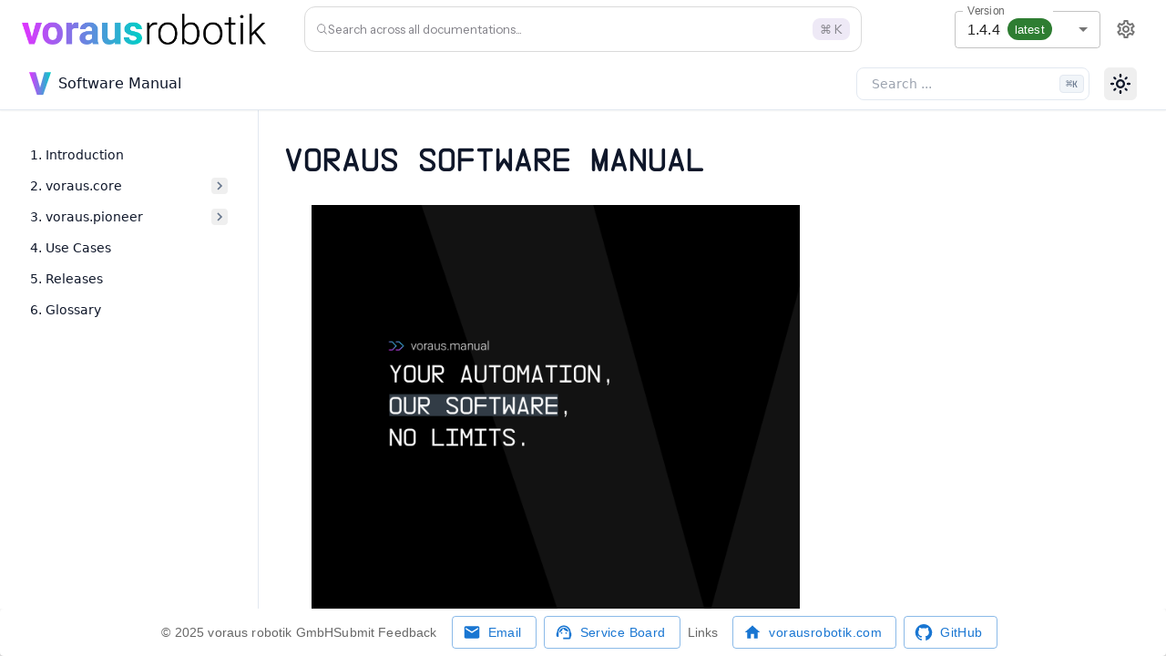

--- FILE ---
content_type: text/html; charset=utf-8
request_url: https://docs.vorausrobotik.com/voraus-software-manual/latest//
body_size: 265
content:
<!doctype html>
<html lang="en">
  <head>
    <meta charset="UTF-8" />
    <link rel="icon" type="image/png" href="/assets/voraus-Ct0-dFDv.ico" />
    <meta name="viewport" content="width=device-width, initial-scale=1.0" />
    <title>vdoc</title>
    <script type="module" crossorigin src="/assets/index-O-v0LSAn.js"></script>
  </head>

  <body>
    <div id="root"></div>
  </body>
</html>


--- FILE ---
content_type: text/html; charset=utf-8
request_url: https://docs.vorausrobotik.com/static/projects/voraus-software-manual/1.4.4/
body_size: 16098
content:
<!DOCTYPE html>

<html :class="{'dark': darkMode === 'dark' || (darkMode === 'system' &amp;&amp; window.matchMedia('(prefers-color-scheme: dark)').matches)}" class="scroll-smooth" data-content_root="./" lang="en" x-data="{ darkMode: localStorage.getItem('darkMode') || localStorage.setItem('darkMode', 'system'), activeSection: '' }" x-init="$watch('darkMode', val =&gt; localStorage.setItem('darkMode', val))">
<head>
<meta content="width=device-width, initial-scale=1.0" name="viewport"/>
<meta charset="utf-8"/>
<meta content="white" media="(prefers-color-scheme: light)" name="theme-color"/>
<meta content="black" media="(prefers-color-scheme: dark)" name="theme-color"/>
<meta content="width=device-width, initial-scale=1" name="viewport"/>
<title>voraus Software Manual | Software Manual</title>
<meta content="voraus Software Manual | Software Manual" property="og:title"/>
<meta content="voraus Software Manual | Software Manual" name="twitter:title"/>
<link href="_static/pygments.css?v=03e43079" rel="stylesheet" type="text/css"/>
<link href="_static/theme.css?v=42baaae4" rel="stylesheet" type="text/css"/>
<link href="_static/default/css/custom.css?v=9d0d8457" rel="stylesheet" type="text/css"/>
<link href="_static/voraus_logo_small.svg" rel="icon"/>
<link href="search.html" rel="search" title="Search"/>
<link href="genindex.html" rel="index" title="Index"/>
<link href="introduction.html" rel="next" title="1. Introduction"/>
<script>
    <!-- Prevent Flash of wrong theme -->
      const userPreference = localStorage.getItem('darkMode');
      let mode;
      if (userPreference === 'dark' || window.matchMedia('(prefers-color-scheme: dark)').matches) {
        mode = 'dark';
        document.documentElement.classList.add('dark');
      } else {
        mode = 'light';
      }
      if (!userPreference) {localStorage.setItem('darkMode', mode)}
    </script>
</head>
<body :class="{ 'overflow-hidden': showSidebar }" class="min-h-screen font-sans antialiased bg-background text-foreground" x-data="{ showSidebar: false, showScrollTop: false }">
<div @click.self="showSidebar = false" class="fixed inset-0 z-50 overflow-hidden bg-background/80 backdrop-blur-sm md:hidden" x-cloak="" x-show="showSidebar"></div><div class="relative flex flex-col min-h-screen" id="page"><a class="absolute top-0 left-0 z-[100] block bg-background p-4 text-xl transition -translate-x-full opacity-0 focus:translate-x-0 focus:opacity-100" href="#content">
      Skip to content
    </a><header class="sticky top-0 z-40 w-full border-b shadow-sm border-border supports-backdrop-blur:bg-background/60 bg-background/95 backdrop-blur"><div class="container flex items-center h-14">
<div class="hidden mr-4 md:flex">
<a class="flex items-center mr-6" href="#">
<img alt="Logo" class="mr-2 hidden dark:block" height="24" src="_static/voraus_logo_small.svg" width="24"/>
<img alt="Logo" class="mr-2 dark:hidden" height="24" src="_static/voraus_logo_small.svg" width="24"/><span class="hidden font-bold sm:inline-block text-clip whitespace-nowrap">Software Manual</span>
</a></div><button @click="showSidebar = true" class="inline-flex items-center justify-center h-10 px-0 py-2 mr-2 text-base font-medium transition-colors rounded-md hover:text-accent-foreground hover:bg-transparent md:hidden" type="button">
<svg aria-hidden="true" fill="currentColor" height="24" viewbox="0 96 960 960" width="24" xmlns="http://www.w3.org/2000/svg">
<path d="M152.587 825.087q-19.152 0-32.326-13.174t-13.174-32.326q0-19.152 13.174-32.326t32.326-13.174h440q19.152 0 32.326 13.174t13.174 32.326q0 19.152-13.174 32.326t-32.326 13.174h-440Zm0-203.587q-19.152 0-32.326-13.174T107.087 576q0-19.152 13.174-32.326t32.326-13.174h320q19.152 0 32.326 13.174T518.087 576q0 19.152-13.174 32.326T472.587 621.5h-320Zm0-203.587q-19.152 0-32.326-13.174t-13.174-32.326q0-19.152 13.174-32.326t32.326-13.174h440q19.152 0 32.326 13.174t13.174 32.326q0 19.152-13.174 32.326t-32.326 13.174h-440ZM708.913 576l112.174 112.174q12.674 12.674 12.674 31.826t-12.674 31.826Q808.413 764.5 789.261 764.5t-31.826-12.674l-144-144Q600 594.391 600 576t13.435-31.826l144-144q12.674-12.674 31.826-12.674t31.826 12.674q12.674 12.674 12.674 31.826t-12.674 31.826L708.913 576Z"></path>
</svg>
<span class="sr-only">Toggle navigation menu</span>
</button>
<div class="flex items-center justify-between flex-1 space-x-2 sm:space-x-4 md:justify-end">
<div class="flex-1 w-full md:w-auto md:flex-none"><form @keydown.k.window.meta="$refs.search.focus()" action="search.html" class="relative flex items-center group" id="searchbox" method="get">
<input aria-label="Search the docs" class="inline-flex items-center font-medium transition-colors bg-transparent focus-visible:outline-none focus-visible:ring-2 focus-visible:ring-ring focus-visible:ring-offset-2 ring-offset-background border border-input hover:bg-accent focus:bg-accent hover:text-accent-foreground focus:text-accent-foreground hover:placeholder-accent-foreground py-2 px-4 relative h-9 w-full justify-start rounded-[0.5rem] text-sm text-muted-foreground sm:pr-12 md:w-40 lg:w-64" id="search-input" name="q" placeholder="Search ..." type="search" x-ref="search"/>
<kbd class="pointer-events-none absolute right-1.5 top-2 hidden h-5 select-none text-muted-foreground items-center gap-1 rounded border border-border bg-muted px-1.5 font-mono text-[10px] font-medium opacity-100 sm:flex group-hover:bg-accent group-hover:text-accent-foreground">
<span class="text-xs">⌘</span>
    K
  </kbd>
</form>
</div>
<nav class="flex items-center space-x-1">
<button @click="darkMode = darkMode === 'light' ? 'dark' : 'light'" aria-label="Color theme switcher" class="relative inline-flex items-center justify-center px-0 text-sm font-medium transition-colors rounded-md hover:bg-accent hover:text-accent-foreground h-9 w-9" type="button">
<svg class="absolute transition-all scale-100 rotate-0 dark:-rotate-90 dark:scale-0" fill="currentColor" height="24" viewbox="0 96 960 960" width="24" xmlns="http://www.w3.org/2000/svg">
<path d="M480 685q45.456 0 77.228-31.772Q589 621.456 589 576q0-45.456-31.772-77.228Q525.456 467 480 467q-45.456 0-77.228 31.772Q371 530.544 371 576q0 45.456 31.772 77.228Q434.544 685 480 685Zm0 91q-83 0-141.5-58.5T280 576q0-83 58.5-141.5T480 376q83 0 141.5 58.5T680 576q0 83-58.5 141.5T480 776ZM80 621.5q-19.152 0-32.326-13.174T34.5 576q0-19.152 13.174-32.326T80 530.5h80q19.152 0 32.326 13.174T205.5 576q0 19.152-13.174 32.326T160 621.5H80Zm720 0q-19.152 0-32.326-13.174T754.5 576q0-19.152 13.174-32.326T800 530.5h80q19.152 0 32.326 13.174T925.5 576q0 19.152-13.174 32.326T880 621.5h-80Zm-320-320q-19.152 0-32.326-13.174T434.5 256v-80q0-19.152 13.174-32.326T480 130.5q19.152 0 32.326 13.174T525.5 176v80q0 19.152-13.174 32.326T480 301.5Zm0 720q-19.152 0-32.326-13.17Q434.5 995.152 434.5 976v-80q0-19.152 13.174-32.326T480 850.5q19.152 0 32.326 13.174T525.5 896v80q0 19.152-13.174 32.33-13.174 13.17-32.326 13.17ZM222.174 382.065l-43-42Q165.5 327.391 166 308.239t13.174-33.065q13.435-13.674 32.587-13.674t32.065 13.674l42.239 43q12.674 13.435 12.555 31.706-.12 18.272-12.555 31.946-12.674 13.674-31.445 13.413-18.772-.261-32.446-13.174Zm494 494.761-42.239-43q-12.674-13.435-12.674-32.087t12.674-31.565Q686.609 756.5 705.38 757q18.772.5 32.446 13.174l43 41.761Q794.5 824.609 794 843.761t-13.174 33.065Q767.391 890.5 748.239 890.5t-32.065-13.674Zm-42-494.761Q660.5 369.391 661 350.62q.5-18.772 13.174-32.446l41.761-43Q728.609 261.5 747.761 262t33.065 13.174q13.674 13.435 13.674 32.587t-13.674 32.065l-43 42.239q-13.435 12.674-31.706 12.555-18.272-.12-31.946-12.555Zm-495 494.761Q165.5 863.391 165.5 844.239t13.674-32.065l43-42.239q13.435-12.674 32.087-12.674t31.565 12.674Q299.5 782.609 299 801.38q-.5 18.772-13.174 32.446l-41.761 43Q231.391 890.5 212.239 890t-33.065-13.174ZM480 576Z"></path>
</svg>
<svg class="absolute transition-all scale-0 rotate-90 dark:rotate-0 dark:scale-100" fill="currentColor" height="24" viewbox="0 96 960 960" width="24" xmlns="http://www.w3.org/2000/svg">
<path d="M480 936q-151 0-255.5-104.5T120 576q0-138 90-239.5T440 218q25-3 39 18t-1 44q-17 26-25.5 55t-8.5 61q0 90 63 153t153 63q31 0 61.5-9t54.5-25q21-14 43-1.5t19 39.5q-14 138-117.5 229T480 936Zm0-80q88 0 158-48.5T740 681q-20 5-40 8t-40 3q-123 0-209.5-86.5T364 396q0-20 3-40t8-40q-78 32-126.5 102T200 576q0 116 82 198t198 82Zm-10-270Z"></path>
</svg>
</button>
</nav>
</div>
</div>
</header>
<div class="flex-1"><div class="container flex-1 items-start md:grid md:grid-cols-[220px_minmax(0,1fr)] md:gap-6 lg:grid-cols-[240px_minmax(0,1fr)] lg:gap-10"><aside :aria-hidden="!showSidebar" :class="{ 'translate-x-0': showSidebar }" class="fixed inset-y-0 left-0 md:top-14 z-50 md:z-30 bg-background md:bg-transparent transition-all duration-100 -translate-x-full md:translate-x-0 ml-0 p-6 md:p-0 md:-ml-2 md:h-[calc(100vh-3.5rem)] w-5/6 md:w-full shrink-0 overflow-y-auto border-r border-border md:sticky" id="left-sidebar">
<a class="!justify-start text-sm md:!hidden bg-background" href="#">
<img alt="Logo" class="mr-2 hidden dark:block" height="16" src="_static/voraus_logo_small.svg" width="16"/>
<img alt="Logo" class="mr-2 dark:hidden" height="16" src="_static/voraus_logo_small.svg" width="16"/><span class="font-bold text-clip whitespace-nowrap">Software Manual</span>
</a>
<div class="relative overflow-hidden md:overflow-auto my-4 md:my-0 h-[calc(100vh-8rem)] md:h-auto">
<div class="overflow-y-auto h-full w-full relative pr-6"><nav class="table w-full min-w-full my-6 lg:my-8">
<ul>
<li class="toctree-l1"><a class="reference internal" href="introduction.html">1. Introduction</a></li>
<li class="toctree-l1" x-data="{ expanded: $el.classList.contains('current') ? true : false }"><a :class="{ 'expanded' : expanded }" @click="expanded = !expanded" class="reference internal expandable" href="core/core.html">2. voraus.core<button @click.prevent.stop="expanded = !expanded" type="button"><span class="sr-only"></span><svg fill="currentColor" height="18px" stroke="none" viewbox="0 0 24 24" width="18px" xmlns="http://www.w3.org/2000/svg"><path d="M10 6L8.59 7.41 13.17 12l-4.58 4.59L10 18l6-6z"></path></svg></button></a><ul x-show="expanded">
<li class="toctree-l2"><a class="reference internal" href="core/requirements.html">2.1. Requirements</a></li>
<li class="toctree-l2"><a class="reference internal" href="core/usage.html">2.2. Usage</a></li>
<li class="toctree-l2"><a class="reference internal" href="core/kuka.html">2.3. voraus.core //KUKA</a></li>
<li class="toctree-l2"><a class="reference internal" href="core/fanuc.html">2.4. voraus.core //FANUC</a></li>
<li class="toctree-l2"><a class="reference internal" href="core/virtual.html">2.5. voraus.core //virtual</a></li>
<li class="toctree-l2"><a class="reference internal" href="core/configuration/configuration.html">2.6. Configuration</a></li>
<li class="toctree-l2" x-data="{ expanded: $el.classList.contains('current') ? true : false }"><a :class="{ 'expanded' : expanded }" @click="expanded = !expanded" class="reference internal expandable" href="apps/core_components.html">2.7. Core Components<button @click.prevent.stop="expanded = !expanded" type="button"><span class="sr-only"></span><svg fill="currentColor" height="18px" stroke="none" viewbox="0 0 24 24" width="18px" xmlns="http://www.w3.org/2000/svg"><path d="M10 6L8.59 7.41 13.17 12l-4.58 4.59L10 18l6-6z"></path></svg></button></a><ul x-show="expanded">
<li class="toctree-l3"><a class="reference internal" href="apps/maker/maker_voraus.html">2.7.1. voraus Maker</a></li>
<li class="toctree-l3"><a class="reference internal" href="apps/palletizing.html">2.7.2. voraus Palletizing</a></li>
</ul>
</li>
</ul>
</li>
<li class="toctree-l1" x-data="{ expanded: $el.classList.contains('current') ? true : false }"><a :class="{ 'expanded' : expanded }" @click="expanded = !expanded" class="reference internal expandable" href="pioneer/pioneer.html">3. voraus.pioneer<button @click.prevent.stop="expanded = !expanded" type="button"><span class="sr-only"></span><svg fill="currentColor" height="18px" stroke="none" viewbox="0 0 24 24" width="18px" xmlns="http://www.w3.org/2000/svg"><path d="M10 6L8.59 7.41 13.17 12l-4.58 4.59L10 18l6-6z"></path></svg></button></a><ul x-show="expanded">
<li class="toctree-l2"><a class="reference internal" href="pioneer/examples.html">3.1. Examples</a></li>
<li class="toctree-l2"><a class="reference internal" href="pioneer/pioneer_components.html">3.2. Pioneer Components</a></li>
</ul>
</li>
<li class="toctree-l1"><a class="reference internal" href="usecases/usecases.html">4. Use Cases</a></li>
<li class="toctree-l1"><a class="reference internal" href="releases/releases.html">5. Releases</a></li>
<li class="toctree-l1"><a class="reference internal" href="glossary.html">6. Glossary</a></li>
</ul>
</nav>
</div>
</div>
<button @click="showSidebar = false" class="absolute md:hidden right-4 top-4 rounded-sm opacity-70 transition-opacity hover:opacity-100" type="button">
<svg class="h-4 w-4" fill="currentColor" height="24" stroke="none" viewbox="0 96 960 960" width="24" xmlns="http://www.w3.org/2000/svg">
<path d="M480 632 284 828q-11 11-28 11t-28-11q-11-11-11-28t11-28l196-196-196-196q-11-11-11-28t11-28q11-11 28-11t28 11l196 196 196-196q11-11 28-11t28 11q11 11 11 28t-11 28L536 576l196 196q11 11 11 28t-11 28q-11 11-28 11t-28-11L480 632Z"></path>
</svg>
</button>
</aside>
<main class="relative py-6 lg:gap-10 lg:py-8 xl:grid xl:grid-cols-[1fr_300px]">
<div class="w-full min-w-0 mx-auto">
<div id="content" role="main">
<section id="voraus-software-manual">
<h1>voraus Software Manual<a class="headerlink" href="#voraus-software-manual" title="Link to this heading"><svg height="1em" viewbox="0 0 24 24" width="1em" xmlns="http://www.w3.org/2000/svg"><path d="M3.9 12c0-1.71 1.39-3.1 3.1-3.1h4V7H7c-2.76 0-5 2.24-5 5s2.24 5 5 5h4v-1.9H7c-1.71 0-3.1-1.39-3.1-3.1zM8 13h8v-2H8v2zm9-6h-4v1.9h4c1.71 0 3.1 1.39 3.1 3.1s-1.39 3.1-3.1 3.1h-4V17h4c2.76 0 5-2.24 5-5s-2.24-5-5-5z"></path></svg></a></h1>

<figure class="align-center" id="intro-image">
<a class="reference internal image-reference" href="_images/voraus.manual.png"><img alt="Intro image" src="_images/voraus.manual.png" style="width: 90%;"/>
</a>
</figure>
<p><div style="margin-top: 2.0em"></div></p>
<p><strong>Welcome to the voraus software manual</strong></p>
<p>This comprehensive guide is designed to facilitate the seamless utilization of the voraus software, ensuring that you
can use the full potential of your automation solution efficiently and safely. Before you commence any operations with
the robot or related automation devices, we strongly advise all staff members to carefully read and familiarize
themselves with the content contained in this manual.</p>
<p>Furthermore, all local occupational health and general safety regulations for
<strong>the workspace must be reviewed and applied to the automation solution before using the voraus.core.</strong></p>
<p>Thank you for starting your automation journey with voraus.</p>
</section>
</div><div class="flex justify-between items-center pt-6 mt-12 border-t border-border gap-4">
<div class="ml-auto">
<a class="inline-flex items-center justify-center rounded-md text-sm font-medium transition-colors border border-input hover:bg-accent hover:text-accent-foreground py-2 px-4" href="introduction.html">
        1. Introduction
        <svg class="ml-2 h-4 w-4" fill="none" height="24" stroke="currentColor" stroke-linecap="round" stroke-linejoin="round" stroke-width="2" viewbox="0 0 24 24" width="24" xmlns="http://www.w3.org/2000/svg">
<polyline points="9 18 15 12 9 6"></polyline>
</svg>
</a>
</div>
</div></div>
</main>
</div>
</div><footer class="py-6 border-t border-border md:py-0">
<div class="container flex flex-col items-center justify-between gap-4 md:h-24 md:flex-row">
<div class="flex flex-col items-center gap-4 px-8 md:flex-row md:gap-2 md:px-0">
<p class="text-sm leading-loose text-center text-muted-foreground md:text-left">© voraus robotik GmbH. All rights reserved. </p>
</div>
</div>
</footer>
</div>
<script src="_static/documentation_options.js?v=a278820e"></script>
<script src="_static/doctools.js?v=9bcbadda"></script>
<script src="_static/sphinx_highlight.js?v=dc90522c"></script>
<script defer="defer" src="_static/theme.js?v=073f68d9"></script>
</body>
</html>

--- FILE ---
content_type: text/css; charset=utf-8
request_url: https://docs.vorausrobotik.com/static/projects/voraus-software-manual/1.4.4/_static/theme.css?v=42baaae4
body_size: 40954
content:
@font-face{font-display:swap;font-family:JetBrains Mono;font-style:italic;font-weight:400;src:url(76c1862325ea6f70eeff.woff2) format("woff2"),url(fd994e8d90d9cab651b0.woff) format("woff")}
@font-face{font-display:swap;font-family:JetBrains Mono;font-style:normal;font-weight:400;src:url(d04352f240062b100fba.woff2) format("woff2"),url(0fc70aa4dfe4d16d7073.woff) format("woff")}
@font-face{font-display:swap;font-family:JetBrains Mono;font-style:italic;font-weight:500;src:url(a63d39a1c104a2b3e87e.woff2) format("woff2"),url(83710c128240451d95af.woff) format("woff")}
@font-face{font-display:swap;font-family:JetBrains Mono;font-style:normal;font-weight:500;src:url(bb50084be2b43ba7b98c.woff2) format("woff2"),url(f1cdf5c21de970ee0592.woff) format("woff")}
@font-face{font-display:swap;font-family:JetBrains Mono;font-style:italic;font-weight:700;src:url(b659956119f91f2342bc.woff2) format("woff2"),url(583e3f428bf2362b546d.woff) format("woff")}
@font-face{font-display:swap;font-family:JetBrains Mono;font-style:normal;font-weight:700;src:url(ce1e40901d7a0d88d483.woff2) format("woff2"),url(5be6ec379613f10aea3f.woff) format("woff")}
*,:after,:before{--tw-border-spacing-x:0;--tw-border-spacing-y:0;--tw-translate-x:0;--tw-translate-y:0;--tw-rotate:0;--tw-skew-x:0;--tw-skew-y:0;--tw-scale-x:1;--tw-scale-y:1;--tw-pan-x: ;--tw-pan-y: ;--tw-pinch-zoom: ;--tw-scroll-snap-strictness:proximity;--tw-gradient-from-position: ;--tw-gradient-via-position: ;--tw-gradient-to-position: ;--tw-ordinal: ;--tw-slashed-zero: ;--tw-numeric-figure: ;--tw-numeric-spacing: ;--tw-numeric-fraction: ;--tw-ring-inset: ;--tw-ring-offset-width:0px;--tw-ring-offset-color:#fff;--tw-ring-color:rgba(59,130,246,.5);--tw-ring-offset-shadow:0 0 #0000;--tw-ring-shadow:0 0 #0000;--tw-shadow:0 0 #0000;--tw-shadow-colored:0 0 #0000;--tw-blur: ;--tw-brightness: ;--tw-contrast: ;--tw-grayscale: ;--tw-hue-rotate: ;--tw-invert: ;--tw-saturate: ;--tw-sepia: ;--tw-drop-shadow: ;--tw-backdrop-blur: ;--tw-backdrop-brightness: ;--tw-backdrop-contrast: ;--tw-backdrop-grayscale: ;--tw-backdrop-hue-rotate: ;--tw-backdrop-invert: ;--tw-backdrop-opacity: ;--tw-backdrop-saturate: ;--tw-backdrop-sepia: ;--tw-contain-size: ;--tw-contain-layout: ;--tw-contain-paint: ;--tw-contain-style: }::backdrop{--tw-border-spacing-x:0;--tw-border-spacing-y:0;--tw-translate-x:0;--tw-translate-y:0;--tw-rotate:0;--tw-skew-x:0;--tw-skew-y:0;--tw-scale-x:1;--tw-scale-y:1;--tw-pan-x: ;--tw-pan-y: ;--tw-pinch-zoom: ;--tw-scroll-snap-strictness:proximity;--tw-gradient-from-position: ;--tw-gradient-via-position: ;--tw-gradient-to-position: ;--tw-ordinal: ;--tw-slashed-zero: ;--tw-numeric-figure: ;--tw-numeric-spacing: ;--tw-numeric-fraction: ;--tw-ring-inset: ;--tw-ring-offset-width:0px;--tw-ring-offset-color:#fff;--tw-ring-color:rgba(59,130,246,.5);--tw-ring-offset-shadow:0 0 #0000;--tw-ring-shadow:0 0 #0000;--tw-shadow:0 0 #0000;--tw-shadow-colored:0 0 #0000;--tw-blur: ;--tw-brightness: ;--tw-contrast: ;--tw-grayscale: ;--tw-hue-rotate: ;--tw-invert: ;--tw-saturate: ;--tw-sepia: ;--tw-drop-shadow: ;--tw-backdrop-blur: ;--tw-backdrop-brightness: ;--tw-backdrop-contrast: ;--tw-backdrop-grayscale: ;--tw-backdrop-hue-rotate: ;--tw-backdrop-invert: ;--tw-backdrop-opacity: ;--tw-backdrop-saturate: ;--tw-backdrop-sepia: ;--tw-contain-size: ;--tw-contain-layout: ;--tw-contain-paint: ;--tw-contain-style: }

/*! tailwindcss v3.4.14 | MIT License | https://tailwindcss.com*/*,:after,:before{border:0 solid #e5e7eb;box-sizing:border-box}:after,:before{--tw-content:""}:host,html{line-height:1.5;-webkit-text-size-adjust:100%;font-family:ui-sans-serif,system-ui,sans-serif,Apple Color Emoji,Segoe UI Emoji,Segoe UI Symbol,Noto Color Emoji;font-feature-settings:normal;font-variation-settings:normal;-moz-tab-size:4;tab-size:4;-webkit-tap-highlight-color:transparent}body{line-height:inherit;margin:0}hr{border-top-width:1px;color:inherit;height:0}abbr:where([title]){text-decoration:underline;-webkit-text-decoration:underline dotted;text-decoration:underline dotted}h1,h2,h3,h4,h5,h6{font-size:inherit;font-weight:inherit}a{color:inherit;text-decoration:inherit}b,strong{font-weight:bolder}code,kbd,pre,samp{font-family:JetBrains\ Mono,ui-monospace,SFMono-Regular,Menlo,Monaco,Consolas,Liberation Mono,Courier New,monospace;font-feature-settings:normal;font-size:1em;font-variation-settings:normal}small{font-size:80%}sub,sup{font-size:75%;line-height:0;position:relative;vertical-align:initial}sub{bottom:-.25em}sup{top:-.5em}table{border-collapse:collapse;border-color:inherit;text-indent:0}button,input,optgroup,select,textarea{color:inherit;font-family:inherit;font-feature-settings:inherit;font-size:100%;font-variation-settings:inherit;font-weight:inherit;letter-spacing:inherit;line-height:inherit;margin:0;padding:0}button,select{text-transform:none}button,input:where([type=button]),input:where([type=reset]),input:where([type=submit]){-webkit-appearance:button;background-color:initial;background-image:none}:-moz-focusring{outline:auto}:-moz-ui-invalid{box-shadow:none}progress{vertical-align:initial}::-webkit-inner-spin-button,::-webkit-outer-spin-button{height:auto}[type=search]{-webkit-appearance:textfield;outline-offset:-2px}::-webkit-search-decoration{-webkit-appearance:none}::-webkit-file-upload-button{-webkit-appearance:button;font:inherit}summary{display:list-item}blockquote,dd,dl,figure,h1,h2,h3,h4,h5,h6,hr,p,pre{margin:0}fieldset{margin:0}fieldset,legend{padding:0}menu,ol,ul{list-style:none;margin:0;padding:0}dialog{padding:0}textarea{resize:vertical}input::-moz-placeholder,textarea::-moz-placeholder{color:#9ca3af;opacity:1}input::placeholder,textarea::placeholder{color:#9ca3af;opacity:1}[role=button],button{cursor:pointer}:disabled{cursor:default}audio,canvas,embed,iframe,img,object,svg,video{display:block;vertical-align:middle}img,video{height:auto;max-width:100%}[hidden]:where(:not([hidden=until-found])){display:none}:root{--background:0 0% 100%;--foreground:222.2 47.4% 11.2%;--muted:210 40% 96.1%;--muted-foreground:215.4 16.3% 46.9%;--popover:0 0% 100%;--popover-foreground:222.2 47.4% 11.2%;--border:214.3 31.8% 91.4%;--input:214.3 31.8% 91.4%;--card:0 0% 100%;--card-foreground:222.2 47.4% 11.2%;--primary:222.2 47.4% 11.2%;--primary-foreground:210 40% 98%;--secondary:210 40% 96.1%;--secondary-foreground:222.2 47.4% 11.2%;--accent:210 40% 96.1%;--accent-foreground:222.2 47.4% 11.2%;--destructive:0 100% 50%;--destructive-foreground:210 40% 98%;--ring:215 20.2% 65.1%;--radius:0.5rem}.dark{--background:224 71% 4%;--foreground:213 31% 91%;--muted:223 47% 11%;--muted-foreground:215.4 16.3% 56.9%;--accent:216 34% 17%;--accent-foreground:210 40% 98%;--popover:224 71% 4%;--popover-foreground:215 20.2% 65.1%;--border:216 34% 17%;--input:216 34% 17%;--card:224 71% 4%;--card-foreground:213 31% 91%;--primary:210 40% 98%;--primary-foreground:222.2 47.4% 1.2%;--secondary:222.2 47.4% 11.2%;--secondary-foreground:210 40% 98%;--destructive:0 63% 31%;--destructive-foreground:210 40% 98%;--ring:216 34% 17%;--radius:0.5rem}.container{margin-left:auto;margin-right:auto;padding-left:2rem;padding-right:2rem;width:100%}@media (min-width:1400px){.container{max-width:1400px}}#content svg{display:inline}#content hr{border-color:hsl(var(--border));margin-bottom:1rem;margin-top:1rem}@media (min-width:768px){#content hr{margin-bottom:1.5rem;margin-top:1.5rem}}#content h1{font-size:2.25rem;font-weight:700;line-height:2.5rem;margin-bottom:.5rem}#content h2{border-bottom-width:1px;border-color:hsl(var(--border));font-size:1.875rem;font-weight:600;line-height:2.25rem;margin-top:3rem;padding-bottom:.5rem}#content h3{font-size:1.5rem;font-weight:600;line-height:2rem;margin-top:2rem}#content .rubric,#content h4{font-size:1.25rem;font-weight:600;line-height:1.75rem;margin-top:2rem}#content section{scroll-margin:5rem}#content section>p{line-height:1.75rem;margin-top:1.5rem}#content section>p:first-child{margin-top:0}#content section>p.lead{color:hsl(var(--muted-foreground));font-size:1.125rem;line-height:1.75rem}#content .centered{text-align:center}#content a.viewcode-back{color:hsl(var(--muted-foreground))!important;position:absolute;right:0}#content a:not(.toc-backref){color:hsl(var(--primary));font-weight:500;text-decoration-line:underline;text-decoration-thickness:from-font;text-underline-offset:4px}#content ul:not(.search){list-style-type:disc;margin-left:1.5rem;margin-top:1.5rem}#content ul:not(.search) p,#content ul:not(.search)>li{margin-top:1.5rem}#content ul:not(.search) ul{margin-top:0}#content ol{list-style-type:decimal;margin-left:1.5rem;margin-top:1.5rem}#content ol ::marker{font-weight:500}#content ol::marker{font-weight:500}#content ol p,#content ol>li{margin-top:1.5rem}#content ol ol{margin-top:0}#content dl{margin-top:1.5rem}#content dl dt:not(.sig){font-weight:500;margin-top:1.5rem}#content dl dt:not(.sig):first-child{margin-bottom:0;margin-top:0}#content dl dd{margin-left:1.5rem}#content dl p{margin-bottom:.5rem;margin-top:.5rem}#content .align-center{margin-left:auto;margin-right:auto;text-align:center}#content .align-right{margin-left:auto;text-align:right}#content img{margin-top:1.5rem}#content figure img{display:inline-block}#content figcaption{color:hsl(var(--muted-foreground));font-size:.875rem;line-height:1.25rem;margin-bottom:3rem}#content figcaption>*{margin-top:1rem}blockquote{border-left-width:2px;font-style:italic;margin-bottom:1.5rem;margin-top:1.5rem;padding-left:1.5rem}blockquote .attribution{font-style:normal;margin-top:.5rem}table{font-size:.875rem;line-height:1.25rem;margin-bottom:1.5rem;margin-top:1.5rem;width:100%}table caption{color:hsl(var(--muted-foreground));margin-bottom:1.5rem;text-align:left}table thead{border-bottom-width:1px;border-color:hsl(var(--border))}table th{font-weight:500;padding-bottom:.5rem;padding-left:.5rem;text-align:left}table th:first-child{padding-left:0}table th:is(.dark *){font-weight:600}table tbody tr{border-bottom-width:1px;border-color:hsl(var(--border))}table tbody td{padding:.5rem}table tbody td:first-child{padding-left:0}.footnote>.label{float:left;padding-right:.5rem}.footnote>:not(.label){margin-bottom:1.5rem;margin-left:2rem;margin-top:1.5rem}.footnote .footnote-reference,.footnote [role=doc-backlink]{text-decoration-line:none!important}.admonition{background-color:hsl(var(--background));border-color:hsl(var(--border));border-radius:var(--radius);border-width:1px;color:hsl(var(--foreground));font-size:.875rem;line-height:1.25rem;margin-bottom:1.5rem;margin-top:1.5rem;padding:1rem}.admonition p:not(.admonition-title){margin-top:.5rem}.admonition .admonition-title{margin-top:0!important}.admonition-title{font-weight:500}.admonition-title:is(.dark *){font-weight:600;letter-spacing:.025em}.note{--tw-border-opacity:1;border-color:rgb(2 132 199/var(--tw-border-opacity));--tw-bg-opacity:1;background-color:rgb(240 249 255/var(--tw-bg-opacity));--tw-text-opacity:1;color:rgb(12 74 110/var(--tw-text-opacity))}.note:is(.dark *){background-color:rgba(96,165,250,.15);--tw-text-opacity:1;color:rgb(224 242 254/var(--tw-text-opacity))}.hint,.tip{--tw-border-opacity:1;border-color:rgb(22 163 74/var(--tw-border-opacity));--tw-bg-opacity:1;background-color:rgb(240 253 244/var(--tw-bg-opacity));--tw-text-opacity:1;color:rgb(20 83 45/var(--tw-text-opacity))}.hint:is(.dark *),.tip:is(.dark *){background-color:rgba(74,222,128,.15);--tw-text-opacity:1;color:rgb(220 252 231/var(--tw-text-opacity))}.danger,.error{--tw-border-opacity:1;border-color:rgb(220 38 38/var(--tw-border-opacity));--tw-bg-opacity:1;background-color:rgb(254 242 242/var(--tw-bg-opacity));--tw-text-opacity:1;color:rgb(127 29 29/var(--tw-text-opacity))}.danger:is(.dark *),.error:is(.dark *){background-color:hsla(0,91%,71%,.15);--tw-text-opacity:1;color:rgb(254 226 226/var(--tw-text-opacity))}.attention,.caution,.important,.warning{--tw-border-opacity:1;border-color:rgb(202 138 4/var(--tw-border-opacity));--tw-bg-opacity:1;background-color:rgb(254 252 232/var(--tw-bg-opacity));--tw-text-opacity:1;color:rgb(113 63 18/var(--tw-text-opacity))}.attention:is(.dark *),.caution:is(.dark *),.important:is(.dark *),.warning:is(.dark *){background-color:rgba(250,204,21,.15);--tw-text-opacity:1;color:rgb(254 249 195/var(--tw-text-opacity))}div.versionadded{border-left-width:3px;margin-top:1rem;--tw-border-opacity:1;border-color:rgb(22 163 74/var(--tw-border-opacity));font-size:.875rem;line-height:1.25rem;padding:.25rem 1rem}div.versionadded p{margin-top:0!important}div.versionadded p:last-child{margin-bottom:0!important}div.versionadded .versionmodified{font-weight:500;--tw-text-opacity:1;color:rgb(20 83 45/var(--tw-text-opacity))}div.versionadded .versionmodified:is(.dark *){letter-spacing:.025em;--tw-text-opacity:1;color:rgb(34 197 94/var(--tw-text-opacity))}div.versionchanged{border-left-width:3px;margin-top:1rem;--tw-border-opacity:1;border-color:rgb(202 138 4/var(--tw-border-opacity));font-size:.875rem;line-height:1.25rem;padding:.25rem 1rem}div.versionchanged p{margin-top:0!important}div.versionchanged p:last-child{margin-bottom:0!important}div.versionchanged .versionmodified{font-weight:500;--tw-text-opacity:1;color:rgb(113 63 18/var(--tw-text-opacity))}div.versionchanged .versionmodified:is(.dark *){letter-spacing:.025em;--tw-text-opacity:1;color:rgb(234 179 8/var(--tw-text-opacity))}div.deprecated{border-left-width:3px;margin-top:1rem;--tw-border-opacity:1;border-color:rgb(220 38 38/var(--tw-border-opacity));font-size:.875rem;line-height:1.25rem;padding:.25rem 1rem}div.deprecated p{margin-top:0!important}div.deprecated p:last-child{margin-bottom:0!important}div.deprecated .versionmodified{font-weight:500;--tw-text-opacity:1;color:rgb(127 29 29/var(--tw-text-opacity))}div.deprecated .versionmodified:is(.dark *){letter-spacing:.025em;--tw-text-opacity:1;color:rgb(248 113 113/var(--tw-text-opacity))}.highlight{background-color:initial!important;position:relative}.highlight:hover .copy{opacity:1}.highlight .gp,.highlight-pycon .go,.highlight-python .go{-webkit-user-select:none;-moz-user-select:none;user-select:none}.literal-block-wrapper{border-color:hsl(var(--border));border-radius:var(--radius);border-width:1px;margin-left:0;margin-right:0;margin-top:1.5rem;max-width:none;padding-left:0;padding-right:0}.literal-block-wrapper pre{border-radius:0;border-style:none;margin-top:0}.literal-block-wrapper .code-block-caption{border-bottom-width:1px;border-color:hsl(var(--border));border-top-left-radius:var(--radius);border-top-right-radius:var(--radius);color:hsl(var(--muted-foreground));font-size:.875rem;letter-spacing:.025em;line-height:1.25rem;padding:.5rem 1rem}code{background-color:hsl(var(--muted));border-radius:.25rem;font-family:JetBrains\ Mono,ui-monospace,SFMono-Regular,Menlo,Monaco,Consolas,Liberation Mono,Courier New,monospace;font-size:.875rem;line-height:1.25rem;padding:.2em .3em;position:relative;white-space:nowrap}code .ge,code em{color:hsl(var(--accent-foreground));font-weight:700;letter-spacing:.025em}:where(h1,h2,h3,h4,h5,h6) code{font-size:inherit}pre{border-color:hsl(var(--border));border-radius:var(--radius);border-width:1px;font-size:.875rem;line-height:1.25rem;margin-top:1.5rem;overflow-x:auto;padding-bottom:1rem;padding-top:1rem}pre[data-theme=dark]{background-color:hsl(var(--background))}pre[data-theme=light]{--tw-bg-opacity:1;background-color:rgb(255 255 255/var(--tw-bg-opacity))}pre.literal-block{padding-left:1rem;padding-right:1rem}pre code{background-color:initial;padding:0;white-space:pre}pre code>[id^=line-]{display:block;padding-left:1rem;padding-right:1rem}pre code [id^=line-]:has(.gd),pre code [id^=line-]:has(.gi),pre code [id^=line-]:has(del),pre code [id^=line-]:has(ins),pre code [id^=line-]:has(mark){padding-left:0;padding-right:0}pre code [id^=line-] del,pre code [id^=line-] ins,pre code [id^=line-] mark{display:block;padding-left:1rem;padding-right:1rem;position:relative}pre code [id^=line-] mark{background-color:hsl(var(--muted));color:inherit;--tw-shadow:2px 0 currentColor inset;--tw-shadow-colored:inset 2px 0 var(--tw-shadow-color);box-shadow:var(--tw-ring-offset-shadow,0 0 #0000),var(--tw-ring-shadow,0 0 #0000),var(--tw-shadow)}pre code [id^=line-] mark:is(.dark *){--tw-bg-opacity:1;background-color:rgb(51 65 85/var(--tw-bg-opacity));--tw-shadow:3px 0 currentColor inset;--tw-shadow-colored:inset 3px 0 var(--tw-shadow-color);box-shadow:var(--tw-ring-offset-shadow,0 0 #0000),var(--tw-ring-shadow,0 0 #0000),var(--tw-shadow)}pre code [id^=line-] ins{background-color:rgba(34,197,94,.3);--tw-text-opacity:1;color:rgb(20 83 45/var(--tw-text-opacity));text-decoration-line:none}pre code [id^=line-] ins:before{left:2px;position:absolute;--tw-content:"\002b";content:var(--tw-content)}pre code [id^=line-] ins:is(.dark *){--tw-bg-opacity:1;--tw-text-opacity:1;color:rgb(187 247 208/var(--tw-text-opacity))}pre code [id^=line-] del{background-color:rgba(239,68,68,.3);--tw-text-opacity:1;color:rgb(127 29 29/var(--tw-text-opacity));text-decoration-line:none}pre code [id^=line-] del:before{left:2px;position:absolute;--tw-content:"\2212";content:var(--tw-content)}pre code [id^=line-] del:is(.dark *){--tw-bg-opacity:1;--tw-text-opacity:1;color:rgb(254 202 202/var(--tw-text-opacity))}pre span.linenos{background-color:initial!important;padding-left:0;padding-right:1rem;-webkit-user-select:none;-moz-user-select:none;user-select:none}.highlight-diff .gi{background-color:rgba(34,197,94,.3);display:inline-block;padding-left:1rem;padding-right:1rem;width:100%;--tw-text-opacity:1;color:rgb(20 83 45/var(--tw-text-opacity))}.highlight-diff .gi:is(.dark *){--tw-bg-opacity:1;--tw-text-opacity:1;color:rgb(187 247 208/var(--tw-text-opacity))}.highlight-diff .gd{background-color:rgba(239,68,68,.3);display:inline-block;padding-left:1rem;padding-right:1rem;width:100%;--tw-text-opacity:1;color:rgb(127 29 29/var(--tw-text-opacity))}.highlight-diff .gd:is(.dark *){--tw-bg-opacity:1;--tw-text-opacity:1;color:rgb(187 247 208/var(--tw-text-opacity))}.guilabel,.menuselection{border-color:hsl(var(--border));border-radius:calc(var(--radius) - 4px);border-width:1px;color:hsl(var(--accent-foreground));font-weight:500;padding:1px .5rem}#content kbd:not(.compound){background-color:hsl(var(--muted));border-radius:.25rem;border-width:1px;font-size:.875rem;font-weight:500;letter-spacing:.025em;line-height:1.25rem;padding:1px .25rem}.sig{border-color:hsl(var(--border));border-top-width:1px;font-family:JetBrains\ Mono,ui-monospace,SFMono-Regular,Menlo,Monaco,Consolas,Liberation Mono,Courier New,monospace;font-weight:700;padding-top:1.5rem;scroll-margin:5rem}.sig-name{color:hsl(var(--accent-foreground))}em.property{color:hsl(var(--muted-foreground))}.option .sig-prename{font-style:italic}.viewcode-link{color:hsl(var(--muted-foreground));float:right}.option-list kbd{background-color:initial!important;border-style:none!important;font-size:1em!important;font-weight:700!important}dt .classifier{font-style:italic}dt .classifier:before{margin-right:.5rem;--tw-content:":";content:var(--tw-content)}.headerlink{align-items:center;display:inline-flex;margin-left:.25rem;position:relative;vertical-align:middle}.headerlink:after{z-index:1000000;-webkit-font-smoothing:subpixel-antialiased;letter-spacing:normal;text-shadow:none;text-transform:none;word-wrap:break-word;background-color:hsl(var(--muted));border-radius:calc(var(--radius) - 4px);content:attr(data-tooltip);display:none;pointer-events:none;position:absolute;white-space:pre;--tw-bg-opacity:0.75;color:hsl(var(--muted-foreground));font-family:ui-sans-serif,system-ui,sans-serif,Apple Color Emoji,Segoe UI Emoji,Segoe UI Symbol,Noto Color Emoji;font-size:.75rem;font-weight:400;line-height:1rem;opacity:0;padding:.25rem;text-align:center;text-decoration-line:none}.headerlink:focus:after,.headerlink:focus:before,.headerlink:hover:after,.headerlink:hover:before{animation-delay:.2s;animation-duration:.4s;animation-fill-mode:forwards;animation-name:tooltip-appear;animation-timing-function:ease-in;display:inline-block;-webkit-text-decoration:none;text-decoration:none}.headerlink:after{margin-top:6px;right:50%;top:100%}.headerlink:before{border-bottom-color:#1a202c;bottom:-7px;margin-right:-6px;right:50%;top:auto}.headerlink:after{margin-right:-16px}.headerlink>*{visibility:hidden;fill:currentColor;color:hsl(var(--muted-foreground))}.headerlink:focus>*{visibility:visible}:is(h1,h2,h3,h4,table,.admonition-title,figure,dt,.code-block-caption):hover .headerlink{visibility:visible}:is(h1,h2,h3,h4,table,.admonition-title,figure,dt,.code-block-caption):hover .headerlink>*{visibility:visible}#left-sidebar .caption{border-radius:calc(var(--radius) - 2px);font-size:.875rem;font-weight:600;line-height:1.25rem;margin-bottom:.25rem;padding:1.5rem .5rem .25rem}#left-sidebar .caption:first-child{padding-top:0}#left-sidebar ul{display:grid;font-size:.875rem;grid-auto-flow:row;grid-auto-rows:max-content;line-height:1.25rem;overflow:hidden;transform:translate3d(var(--tw-translate-x),var(--tw-translate-y),0) rotate(var(--tw-rotate)) skewX(var(--tw-skew-x)) skewY(var(--tw-skew-y)) scaleX(var(--tw-scale-x)) scaleY(var(--tw-scale-y));transition-duration:.3s;transition-property:all;transition-timing-function:cubic-bezier(.4,0,.2,1)}@media (prefers-reduced-motion:reduce){#left-sidebar ul{transition-property:none}}#left-sidebar ul ul{margin-left:.75rem;opacity:1;padding:.5rem 0 .5rem .75rem;position:relative;transition-duration:.5s;transition-property:opacity;transition-timing-function:cubic-bezier(.4,0,.2,1)}#left-sidebar ul ul:before{bottom:.25rem;left:0;position:absolute;top:.25rem;width:1px;--tw-bg-opacity:1;background-color:rgb(229 231 235/var(--tw-bg-opacity));--tw-content:"";content:var(--tw-content)}#left-sidebar ul ul:is(.dark *):before{content:var(--tw-content);--tw-bg-opacity:1;background-color:rgb(38 38 38/var(--tw-bg-opacity))}#left-sidebar a{align-items:center;border-color:transparent;border-radius:calc(var(--radius) - 2px);border-width:1px;display:flex;padding:.375rem .5rem;width:100%}#left-sidebar a:hover{text-decoration-line:underline}#left-sidebar a:focus-visible{outline-offset:-1px}#left-sidebar a>button{border-radius:.25rem;color:hsl(var(--muted-foreground))}#left-sidebar a>button:hover{background-color:hsl(var(--primary)/.1)}#left-sidebar a>button>svg{transform:translate3d(var(--tw-translate-x),var(--tw-translate-y),0) rotate(var(--tw-rotate)) skewX(var(--tw-skew-x)) skewY(var(--tw-skew-y)) scaleX(var(--tw-scale-x)) scaleY(var(--tw-scale-y));transform-origin:center;transition-duration:.15s;transition-property:transform;transition-timing-function:cubic-bezier(.4,0,.2,1)}#left-sidebar a.current{background-color:hsl(var(--accent));border-color:hsl(var(--border));border-width:1px;color:hsl(var(--accent-foreground));font-weight:500}#left-sidebar a.expandable{justify-content:space-between}#left-sidebar a.expandable.expanded>button>svg{--tw-rotate:90deg;transform:translate(var(--tw-translate-x),var(--tw-translate-y)) rotate(var(--tw-rotate)) skewX(var(--tw-skew-x)) skewY(var(--tw-skew-y)) scaleX(var(--tw-scale-x)) scaleY(var(--tw-scale-y))}#right-sidebar ul{margin:0}#right-sidebar ul li{margin-top:0;padding-top:.5rem}#right-sidebar ul li a{color:hsl(var(--muted-foreground));display:inline-block;text-decoration-line:none;transition-duration:.15s;transition-property:color,background-color,border-color,text-decoration-color,fill,stroke;transition-timing-function:cubic-bezier(.4,0,.2,1)}#right-sidebar ul li a:hover{color:hsl(var(--foreground))}#right-sidebar ul li a:focus-visible{outline-offset:-1px}#right-sidebar ul li a[data-current=true]{color:hsl(var(--foreground));font-weight:500}#right-sidebar ul li ul{padding-left:1rem}#right-sidebar ul:not(:last-child){padding-bottom:.5rem}.contents>:not([hidden])~:not([hidden]),.toctree-wrapper>:not([hidden])~:not([hidden]){--tw-space-y-reverse:0;margin-bottom:calc(.5rem*var(--tw-space-y-reverse));margin-top:calc(.5rem*(1 - var(--tw-space-y-reverse)))}.contents,.toctree-wrapper{font-size:.875rem;line-height:1.25rem}.contents .caption,.contents .topic-title,.toctree-wrapper .caption,.toctree-wrapper .topic-title{font-weight:500;padding-top:1.5rem}.contents ul,.toctree-wrapper ul{list-style-type:none!important;margin:0!important}.contents ul li a.reference,.toctree-wrapper ul li a.reference{color:hsl(var(--muted-foreground))!important;display:inline-block;font-weight:400!important;text-decoration-line:none!important;transition-duration:.15s;transition-property:color,background-color,border-color,text-decoration-color,fill,stroke;transition-timing-function:cubic-bezier(.4,0,.2,1)}.contents ul li a.reference:hover,.toctree-wrapper ul li a.reference:hover{color:hsl(var(--foreground))}.contents ul li ul,.toctree-wrapper ul li ul{padding-left:1rem}.contents ul:not(:last-child),.toctree-wrapper ul:not(:last-child){padding-bottom:.5rem}#search-results .search-summary{color:hsl(var(--muted-foreground));font-size:1.25rem;line-height:1.75rem;margin-top:1.5rem}#search-results ul.search,#search-results ul.search li{margin-top:1.5rem}#search-results ul.search .context{color:hsl(var(--muted-foreground));font-size:.875rem;line-height:1.25rem;margin-top:.5rem}.highlighted{background-color:hsl(var(--accent));text-decoration-line:underline;text-decoration-thickness:2px}.highlight-link{border-color:hsl(var(--border));border-radius:var(--radius);border-width:1px;font-size:.875rem;line-height:1.25rem;padding:.5rem 1rem;position:fixed;right:.5rem;top:4rem}.highlight-link:hover{background-color:hsl(var(--accent))}@media (min-width:1024px){.highlight-link{right:4rem}}.tooltipped{position:relative}.tooltipped:after{z-index:1000000;-webkit-font-smoothing:subpixel-antialiased;letter-spacing:normal;text-shadow:none;text-transform:none;word-wrap:break-word;background-color:hsl(var(--muted));border-radius:calc(var(--radius) - 4px);content:attr(data-tooltip);display:none;pointer-events:none;position:absolute;white-space:pre;--tw-bg-opacity:0.75;color:hsl(var(--muted-foreground));font-family:ui-sans-serif,system-ui,sans-serif,Apple Color Emoji,Segoe UI Emoji,Segoe UI Symbol,Noto Color Emoji;font-size:.75rem;font-weight:400;line-height:1rem;opacity:0;padding:.25rem;text-align:center;text-decoration-line:none}@keyframes tooltip-appear{0%{opacity:0}to{opacity:1}}.tooltipped:focus:after,.tooltipped:focus:before,.tooltipped:hover:after,.tooltipped:hover:before{animation-delay:.2s;animation-duration:.4s;animation-fill-mode:forwards;animation-name:tooltip-appear;animation-timing-function:ease-in;display:inline-block;-webkit-text-decoration:none;text-decoration:none}.tooltipped-no-delay:focus:after,.tooltipped-no-delay:focus:before,.tooltipped-no-delay:hover:after,.tooltipped-no-delay:hover:before{animation-delay:0s}.tooltipped-multiline:focus:after,.tooltipped-multiline:hover:after{display:table-cell}.tooltipped-s:after,.tooltipped-se:after,.tooltipped-sw:after{margin-top:6px;right:50%;top:100%}.tooltipped-s:before,.tooltipped-se:before,.tooltipped-sw:before{border-bottom-color:#1a202c;bottom:-7px;margin-right:-6px;right:50%;top:auto}.tooltipped-se:after{left:50%;margin-left:-16px;right:auto}.tooltipped-sw:after{margin-right:-16px}.tooltipped-n:after,.tooltipped-ne:after,.tooltipped-nw:after{bottom:100%;margin-bottom:6px;right:50%}.tooltipped-n:before,.tooltipped-ne:before,.tooltipped-nw:before{border-top-color:#1a202c;bottom:auto;margin-right:-6px;right:50%;top:-7px}.tooltipped-ne:after{left:50%;margin-left:-16px;right:auto}.tooltipped-nw:after{margin-right:-16px}.tooltipped-n:after,.tooltipped-s:after{transform:translateX(50%)}.tooltipped-w:after{bottom:50%;margin-right:6px;right:100%;transform:translateY(50%)}.tooltipped-w:before{border-left-color:#1a202c;bottom:50%;left:-7px;margin-top:-6px;top:50%}.tooltipped-e:after{bottom:50%;left:100%;margin-left:6px;transform:translateY(50%)}.tooltipped-e:before{border-right-color:#1a202c;bottom:50%;margin-top:-6px;right:-7px;top:50%}.sr-only{height:1px;margin:-1px;overflow:hidden;padding:0;position:absolute;width:1px;clip:rect(0,0,0,0);border-width:0;white-space:nowrap}.pointer-events-none{pointer-events:none}.invisible{visibility:hidden}.collapse{visibility:collapse}.fixed{position:fixed}.absolute{position:absolute}.relative{position:relative}.sticky{position:sticky}.inset-0{inset:0}.inset-y-0{bottom:0;top:0}.bottom-8{bottom:2rem}.left-0{left:0}.right-1\.5{right:.375rem}.right-4{right:1rem}.right-8{right:2rem}.top-0{top:0}.top-16{top:4rem}.top-2{top:.5rem}.top-4{top:1rem}.z-10{z-index:10}.z-20{z-index:20}.z-40{z-index:40}.z-50{z-index:50}.z-\[100\]{z-index:100}.mx-auto{margin-left:auto;margin-right:auto}.my-4{margin-bottom:1rem;margin-top:1rem}.my-6{margin-bottom:1.5rem;margin-top:1.5rem}.my-8{margin-bottom:2rem;margin-top:2rem}.-mt-10{margin-top:-2.5rem}.mb-4{margin-bottom:1rem}.mb-\[2px\]{margin-bottom:2px}.ml-0{margin-left:0}.ml-2{margin-left:.5rem}.ml-auto{margin-left:auto}.mr-1{margin-right:.25rem}.mr-2{margin-right:.5rem}.mr-4{margin-right:1rem}.mr-6{margin-right:1.5rem}.mr-auto{margin-right:auto}.mt-12{margin-top:3rem}.mt-4{margin-top:1rem}.block{display:block}.inline{display:inline}.flex{display:flex}.inline-flex{display:inline-flex}.table{display:table}.hidden{display:none}.h-10{height:2.5rem}.h-14{height:3.5rem}.h-4{height:1rem}.h-5{height:1.25rem}.h-6{height:1.5rem}.h-9{height:2.25rem}.h-\[14px\]{height:14px}.h-\[calc\(100vh-8rem\)\]{height:calc(100vh - 8rem)}.h-full{height:100%}.max-h-\[calc\(100vh-5rem\)\]{max-height:calc(100vh - 5rem)}.max-h-\[calc\(var\(--vh\)-4rem\)\]{max-height:calc(var(--vh) - 4rem)}.min-h-screen{min-height:100vh}.w-4{width:1rem}.w-5\/6{width:83.333333%}.w-6{width:1.5rem}.w-9{width:2.25rem}.w-\[14px\]{width:14px}.w-full{width:100%}.min-w-0{min-width:0}.min-w-full{min-width:100%}.max-w-prose{max-width:65ch}.flex-1{flex:1 1 0%}.shrink-0{flex-shrink:0}.-translate-x-full{--tw-translate-x:-100%}.-translate-x-full,.translate-x-0{transform:translate(var(--tw-translate-x),var(--tw-translate-y)) rotate(var(--tw-rotate)) skewX(var(--tw-skew-x)) skewY(var(--tw-skew-y)) scaleX(var(--tw-scale-x)) scaleY(var(--tw-scale-y))}.translate-x-0{--tw-translate-x:0px}.rotate-0{--tw-rotate:0deg}.rotate-0,.rotate-90{transform:translate(var(--tw-translate-x),var(--tw-translate-y)) rotate(var(--tw-rotate)) skewX(var(--tw-skew-x)) skewY(var(--tw-skew-y)) scaleX(var(--tw-scale-x)) scaleY(var(--tw-scale-y))}.rotate-90{--tw-rotate:90deg}.scale-0{--tw-scale-x:0;--tw-scale-y:0}.scale-0,.scale-100{transform:translate(var(--tw-translate-x),var(--tw-translate-y)) rotate(var(--tw-rotate)) skewX(var(--tw-skew-x)) skewY(var(--tw-skew-y)) scaleX(var(--tw-scale-x)) scaleY(var(--tw-scale-y))}.scale-100{--tw-scale-x:1;--tw-scale-y:1}.transform{transform:translate(var(--tw-translate-x),var(--tw-translate-y)) rotate(var(--tw-rotate)) skewX(var(--tw-skew-x)) skewY(var(--tw-skew-y)) scaleX(var(--tw-scale-x)) scaleY(var(--tw-scale-y))}.select-none{-webkit-user-select:none;-moz-user-select:none;user-select:none}.flex-col{flex-direction:column}.items-start{align-items:flex-start}.items-center{align-items:center}.\!justify-start{justify-content:flex-start!important}.justify-start{justify-content:flex-start}.justify-center{justify-content:center}.justify-between{justify-content:space-between}.gap-1{gap:.25rem}.gap-4{gap:1rem}.space-x-1>:not([hidden])~:not([hidden]){--tw-space-x-reverse:0;margin-left:calc(.25rem*(1 - var(--tw-space-x-reverse)));margin-right:calc(.25rem*var(--tw-space-x-reverse))}.space-x-2>:not([hidden])~:not([hidden]){--tw-space-x-reverse:0;margin-left:calc(.5rem*(1 - var(--tw-space-x-reverse)));margin-right:calc(.5rem*var(--tw-space-x-reverse))}.space-x-6>:not([hidden])~:not([hidden]){--tw-space-x-reverse:0;margin-left:calc(1.5rem*(1 - var(--tw-space-x-reverse)));margin-right:calc(1.5rem*var(--tw-space-x-reverse))}.space-y-2>:not([hidden])~:not([hidden]){--tw-space-y-reverse:0;margin-bottom:calc(.5rem*var(--tw-space-y-reverse));margin-top:calc(.5rem*(1 - var(--tw-space-y-reverse)))}.overflow-hidden{overflow:hidden}.overflow-y-auto{overflow-y:auto}.scroll-smooth{scroll-behavior:smooth}.text-ellipsis{text-overflow:ellipsis}.text-clip{text-overflow:clip}.whitespace-nowrap{white-space:nowrap}.rounded{border-radius:.25rem}.rounded-\[0\.5rem\]{border-radius:.5rem}.rounded-md{border-radius:calc(var(--radius) - 2px)}.rounded-sm{border-radius:calc(var(--radius) - 4px)}.border{border-width:1px}.border-b{border-bottom-width:1px}.border-r{border-right-width:1px}.border-t{border-top-width:1px}.border-border{border-color:hsl(var(--border))}.border-input{border-color:hsl(var(--input))}.bg-background{background-color:hsl(var(--background))}.bg-background\/80{background-color:hsl(var(--background)/.8)}.bg-background\/95{background-color:hsl(var(--background)/.95)}.bg-gray-700{--tw-bg-opacity:1;background-color:rgb(55 65 81/var(--tw-bg-opacity))}.bg-muted{background-color:hsl(var(--muted))}.bg-transparent{background-color:initial}.fill-current{fill:currentColor}.p-2{padding:.5rem}.p-4{padding:1rem}.p-6{padding:1.5rem}.px-0{padding-left:0;padding-right:0}.px-1\.5{padding-left:.375rem;padding-right:.375rem}.px-4{padding-left:1rem;padding-right:1rem}.px-8{padding-left:2rem;padding-right:2rem}.py-2{padding-bottom:.5rem;padding-top:.5rem}.py-6{padding-bottom:1.5rem;padding-top:1.5rem}.pr-6{padding-right:1.5rem}.pt-2{padding-top:.5rem}.pt-6{padding-top:1.5rem}.text-center{text-align:center}.font-mono{font-family:JetBrains\ Mono,ui-monospace,SFMono-Regular,Menlo,Monaco,Consolas,Liberation Mono,Courier New,monospace}.font-sans{font-family:ui-sans-serif,system-ui,sans-serif,Apple Color Emoji,Segoe UI Emoji,Segoe UI Symbol,Noto Color Emoji}.text-\[10px\]{font-size:10px}.text-base{font-size:1rem;line-height:1.5rem}.text-sm{font-size:.875rem;line-height:1.25rem}.text-xl{font-size:1.25rem;line-height:1.75rem}.text-xs{font-size:.75rem;line-height:1rem}.font-bold{font-weight:700}.font-medium{font-weight:500}.leading-loose{line-height:2}.text-foreground{color:hsl(var(--foreground))}.text-foreground\/60{color:hsl(var(--foreground)/.6)}.text-muted-foreground{color:hsl(var(--muted-foreground))}.text-red-700{--tw-text-opacity:1;color:rgb(185 28 28/var(--tw-text-opacity))}.text-white{--tw-text-opacity:1;color:rgb(255 255 255/var(--tw-text-opacity))}.underline{text-decoration-line:underline}.no-underline{text-decoration-line:none}.underline-offset-4{text-underline-offset:4px}.antialiased{-webkit-font-smoothing:antialiased;-moz-osx-font-smoothing:grayscale}.opacity-0{opacity:0}.opacity-100{opacity:1}.opacity-70{opacity:.7}.shadow-sm{--tw-shadow:0 1px 2px 0 rgba(0,0,0,.05);--tw-shadow-colored:0 1px 2px 0 var(--tw-shadow-color);box-shadow:var(--tw-ring-offset-shadow,0 0 #0000),var(--tw-ring-shadow,0 0 #0000),var(--tw-shadow)}.ring-offset-background{--tw-ring-offset-color:hsl(var(--background))}.backdrop-blur{--tw-backdrop-blur:blur(8px)}.backdrop-blur,.backdrop-blur-sm{backdrop-filter:var(--tw-backdrop-blur) var(--tw-backdrop-brightness) var(--tw-backdrop-contrast) var(--tw-backdrop-grayscale) var(--tw-backdrop-hue-rotate) var(--tw-backdrop-invert) var(--tw-backdrop-opacity) var(--tw-backdrop-saturate) var(--tw-backdrop-sepia)}.backdrop-blur-sm{--tw-backdrop-blur:blur(4px)}.transition{transition-duration:.15s;transition-property:color,background-color,border-color,text-decoration-color,fill,stroke,opacity,box-shadow,transform,filter,backdrop-filter;transition-timing-function:cubic-bezier(.4,0,.2,1)}.transition-all{transition-duration:.15s;transition-property:all;transition-timing-function:cubic-bezier(.4,0,.2,1)}.transition-colors{transition-duration:.15s;transition-property:color,background-color,border-color,text-decoration-color,fill,stroke;transition-timing-function:cubic-bezier(.4,0,.2,1)}.transition-opacity{transition-duration:.15s;transition-property:opacity;transition-timing-function:cubic-bezier(.4,0,.2,1)}.duration-100{transition-duration:.1s}.duration-1000{transition-duration:1s}[x-cloak]{display:none!important}@media (max-width:640px){.container{padding-left:1rem;padding-right:1rem}}.hover\:bg-accent:hover{background-color:hsl(var(--accent))}.hover\:bg-gray-950:hover{--tw-bg-opacity:1;background-color:rgb(3 7 18/var(--tw-bg-opacity))}.hover\:bg-muted:hover{background-color:hsl(var(--muted))}.hover\:bg-transparent:hover{background-color:initial}.hover\:text-accent-foreground:hover{color:hsl(var(--accent-foreground))}.hover\:text-foreground:hover{color:hsl(var(--foreground))}.hover\:text-foreground\/80:hover{color:hsl(var(--foreground)/.8)}.hover\:placeholder-accent-foreground:hover::-moz-placeholder{color:hsl(var(--accent-foreground))}.hover\:placeholder-accent-foreground:hover::placeholder{color:hsl(var(--accent-foreground))}.hover\:opacity-100:hover{opacity:1}.focus\:translate-x-0:focus{--tw-translate-x:0px;transform:translate(var(--tw-translate-x),var(--tw-translate-y)) rotate(var(--tw-rotate)) skewX(var(--tw-skew-x)) skewY(var(--tw-skew-y)) scaleX(var(--tw-scale-x)) scaleY(var(--tw-scale-y))}.focus\:bg-accent:focus{background-color:hsl(var(--accent))}.focus\:bg-gray-950:focus{--tw-bg-opacity:1;background-color:rgb(3 7 18/var(--tw-bg-opacity))}.focus\:text-accent-foreground:focus{color:hsl(var(--accent-foreground))}.focus\:opacity-100:focus{opacity:1}.focus-visible\:outline-none:focus-visible{outline:2px solid transparent;outline-offset:2px}.focus-visible\:outline-offset-\[-1px\]:focus-visible{outline-offset:-1px}.focus-visible\:ring-2:focus-visible{--tw-ring-offset-shadow:var(--tw-ring-inset) 0 0 0 var(--tw-ring-offset-width) var(--tw-ring-offset-color);--tw-ring-shadow:var(--tw-ring-inset) 0 0 0 calc(2px + var(--tw-ring-offset-width)) var(--tw-ring-color);box-shadow:var(--tw-ring-offset-shadow),var(--tw-ring-shadow),var(--tw-shadow,0 0 #0000)}.focus-visible\:ring-ring:focus-visible{--tw-ring-color:hsl(var(--ring))}.focus-visible\:ring-offset-2:focus-visible{--tw-ring-offset-width:2px}.disabled\:pointer-events-none:disabled{pointer-events:none}.disabled\:opacity-50:disabled{opacity:.5}.group:hover .group-hover\:bg-accent{background-color:hsl(var(--accent))}.group:hover .group-hover\:text-accent-foreground{color:hsl(var(--accent-foreground))}.dark\:block:is(.dark *){display:block}.dark\:hidden:is(.dark *){display:none}.dark\:-rotate-90:is(.dark *){--tw-rotate:-90deg;transform:translate(var(--tw-translate-x),var(--tw-translate-y)) rotate(var(--tw-rotate)) skewX(var(--tw-skew-x)) skewY(var(--tw-skew-y)) scaleX(var(--tw-scale-x)) scaleY(var(--tw-scale-y))}.dark\:rotate-0:is(.dark *){--tw-rotate:0deg;transform:translate(var(--tw-translate-x),var(--tw-translate-y)) rotate(var(--tw-rotate)) skewX(var(--tw-skew-x)) skewY(var(--tw-skew-y)) scaleX(var(--tw-scale-x)) scaleY(var(--tw-scale-y))}.dark\:scale-0:is(.dark *){--tw-scale-x:0;--tw-scale-y:0;transform:translate(var(--tw-translate-x),var(--tw-translate-y)) rotate(var(--tw-rotate)) skewX(var(--tw-skew-x)) skewY(var(--tw-skew-y)) scaleX(var(--tw-scale-x)) scaleY(var(--tw-scale-y))}.dark\:scale-100:is(.dark *){--tw-scale-x:1;--tw-scale-y:1;transform:translate(var(--tw-translate-x),var(--tw-translate-y)) rotate(var(--tw-rotate)) skewX(var(--tw-skew-x)) skewY(var(--tw-skew-y)) scaleX(var(--tw-scale-x)) scaleY(var(--tw-scale-y))}.dark\:invert:is(.dark *){--tw-invert:invert(100%);filter:var(--tw-blur) var(--tw-brightness) var(--tw-contrast) var(--tw-grayscale) var(--tw-hue-rotate) var(--tw-invert) var(--tw-saturate) var(--tw-sepia) var(--tw-drop-shadow)}@media (min-width:640px){.sm\:inline-block{display:inline-block}.sm\:flex{display:flex}.sm\:space-x-4>:not([hidden])~:not([hidden]){--tw-space-x-reverse:0;margin-left:calc(1rem*(1 - var(--tw-space-x-reverse)));margin-right:calc(1rem*var(--tw-space-x-reverse))}.sm\:pr-12{padding-right:3rem}}@media (min-width:768px){.md\:sticky{position:sticky}.md\:top-14{top:3.5rem}.md\:z-30{z-index:30}.md\:my-0{margin-bottom:0;margin-top:0}.md\:-ml-2{margin-left:-.5rem}.md\:inline{display:inline}.md\:flex{display:flex}.md\:grid{display:grid}.md\:\!hidden{display:none!important}.md\:hidden{display:none}.md\:h-24{height:6rem}.md\:h-\[calc\(100vh-3\.5rem\)\]{height:calc(100vh - 3.5rem)}.md\:h-auto{height:auto}.md\:w-40{width:10rem}.md\:w-auto{width:auto}.md\:w-full{width:100%}.md\:flex-none{flex:none}.md\:translate-x-0{--tw-translate-x:0px;transform:translate(var(--tw-translate-x),var(--tw-translate-y)) rotate(var(--tw-rotate)) skewX(var(--tw-skew-x)) skewY(var(--tw-skew-y)) scaleX(var(--tw-scale-x)) scaleY(var(--tw-scale-y))}.md\:grid-cols-\[220px_minmax\(0\2c 1fr\)\]{grid-template-columns:220px minmax(0,1fr)}.md\:flex-row{flex-direction:row}.md\:justify-end{justify-content:flex-end}.md\:gap-2{gap:.5rem}.md\:gap-6{gap:1.5rem}.md\:overflow-auto{overflow:auto}.md\:bg-transparent{background-color:initial}.md\:p-0{padding:0}.md\:px-0{padding-left:0;padding-right:0}.md\:py-0{padding-bottom:0;padding-top:0}.md\:text-left{text-align:left}}@media (min-width:1024px){.lg\:my-8{margin-bottom:2rem;margin-top:2rem}.lg\:w-64{width:16rem}.lg\:grid-cols-\[240px_minmax\(0\2c 1fr\)\]{grid-template-columns:240px minmax(0,1fr)}.lg\:gap-10{gap:2.5rem}.lg\:py-8{padding-bottom:2rem;padding-top:2rem}}@media (min-width:1280px){.xl\:block{display:block}.xl\:grid{display:grid}.xl\:grid-cols-\[1fr_300px\]{grid-template-columns:1fr 300px}}


--- FILE ---
content_type: text/css; charset=utf-8
request_url: https://docs.vorausrobotik.com/static/projects/voraus-software-manual/1.4.4/_static/default/css/custom.css?v=9d0d8457
body_size: 2639
content:
:root {
  --border-radius: 3px;
  --admonition-title-border-radius: var(--border-radius) var(--border-radius)
    0px 0px;
  --admonition-border-radius: var(--border-radius) var(--border-radius)
    var(--border-radius) var(--border-radius);
  --font-family: "Roboto", sans-serif;
}

@font-face {
  font-family: "NB Architekt R Neue";
  src: url("../fonts/nb_architekt_r_neue_bold-webfont.woff2") format("woff2"),
    url("../fonts/nb_architekt_r_neue_bold-webfont.ttf") format("truetype");
}

@font-face {
  font-family: "Roboto";
  src: url("../fonts/Roboto-Regular.ttf");
}

h1,
h2,
h3 {
  font-family: "Nb Architekt R Neue", sans-serif;
}

h5,
h6 {
  font-size: revert;
  font-weight: revert;
}

h5 {
  margin-top: 1.5rem;
  margin-bottom: -0.5rem;
}

h6 {
  margin-top: 1rem;
  margin-bottom: -1rem;
}

td {
  min-width: 70px;
}

.bg-gray-dark {
  background-color: black;
}

.inline-image {
  display: inline-block;
  margin: 0;
}

#content p > img {
  margin-top: 0;
}

.num-ref {
  font-size: 22px;
  vertical-align: -3px;
  color: #4a568f;
}

/* Dark mode */
.dark .inline-image {
  filter: invert(1) brightness(2) contrast(1);
}

.dark .num-ref {
  color: #fff;
}

.danger-admonition {
  background-color: #f7f7f7;
}

.danger-admonition .admonition-title {
  background: #da3939;
  color: #f7f7f7;
}

.danger-admonition .admonition-title:before {
  content: url("../../icons/error-triangle-white.png");
}

.warning-admonition {
  background-color: #f7f7f7;
}

.warning-admonition .admonition-title {
  background: #f38a2b;
  color: #000000;
}

.warning-admonition .admonition-title:before {
  content: url("../../icons/error-triangle-dark.png");
}

.caution-admonition {
  background-color: #f7f7f7;
}

.caution-admonition .admonition-title {
  background: #ffee00;
  color: #000000;
}

.caution-admonition .admonition-title:before {
  content: url("../../icons/error-triangle-dark.png");
}

.note-admonition {
  background-color: #f7f7f7;
}

.note-admonition .admonition-title {
  background: #72afcd;
  color: #ffffff;
}

.note-admonition .admonition-title:before {
  content: url("../../icons/note-circle-white.png");
}

.info-admonition {
  background-color: #f7f7f7;
}

.info-admonition .admonition-title {
  background: #78838f;
}

.info-admonition .admonition-title:before {
  content: url("../../icons/note-circle-white.png");
}

.subtitle {
  color: #78838f;
}

/* Fixes: right sidebar does not scroll */
#right-sidebar > div:first-of-type {
  max-height: calc(100vh - 5rem);
}

/* Fixes: tocdepth settings of rst_prolog not working for optional subchapters inside of commands */
#right-sidebar ul ul ul {
  display: none;
}

/* Reduce title weight*/
.font-bold {
  font-weight: 500;
}

/* Increase min with of left sidebar from 240px to 260px*/
#left-sidebar {
  min-width: 260px;
}

[id^="mermaid"] {
  background-color: white;
}


--- FILE ---
content_type: image/svg+xml
request_url: https://docs.vorausrobotik.com/static/projects/voraus-software-manual/1.4.4/_static/voraus_logo_small.svg
body_size: 285
content:
<svg width="60" height="66" viewBox="0 0 60 66" fill="none" xmlns="http://www.w3.org/2000/svg">
  <path
    d="M30 44.2127L41.9881 0.733597H60L38.2306 65.2664H21.7694L0 0.733599H18.0119L30 44.2127Z"
    fill="url(#paint0_linear_101_4)"
  />
  <defs>
    <linearGradient id="paint0_linear_101_4" x1="0" y1="33" x2="60" y2="33" gradientUnits="userSpaceOnUse">
      <stop stop-color="#E133FF" />
      <stop offset="1" stop-color="#00CFC6" />
    </linearGradient>
  </defs>
</svg>
